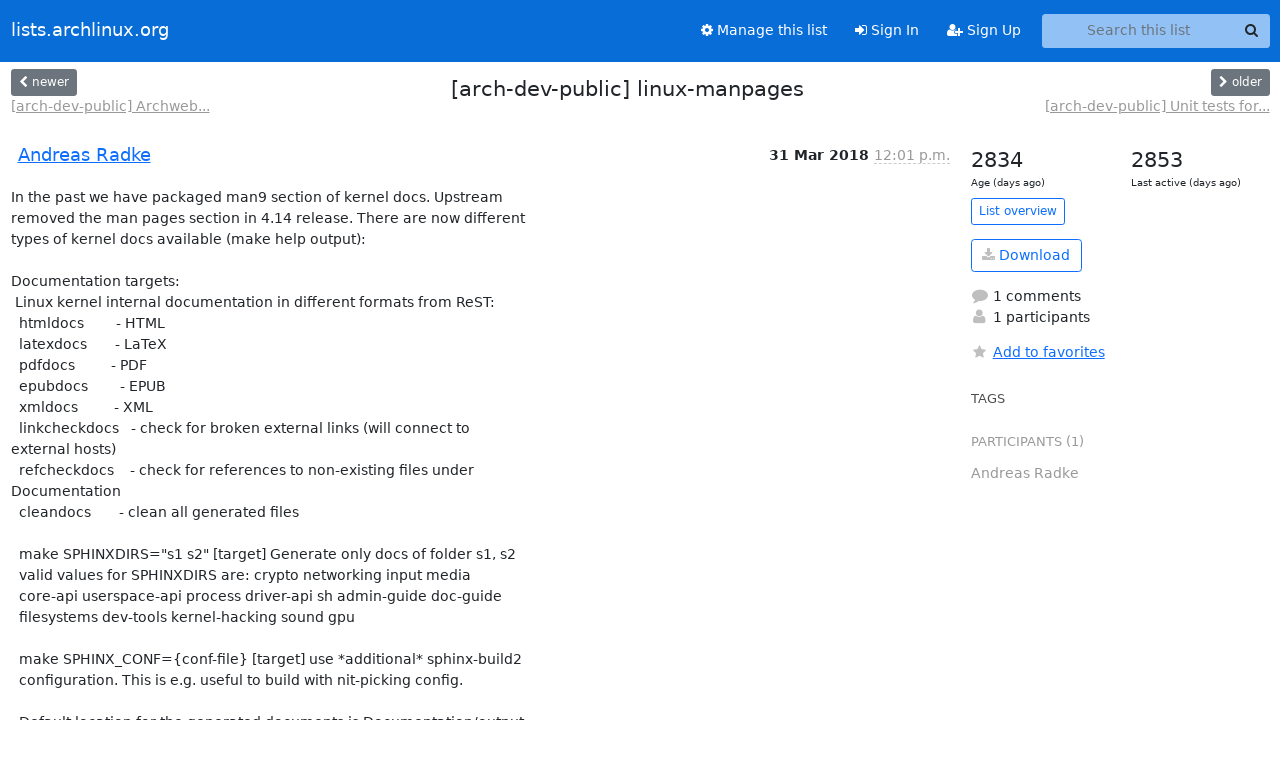

--- FILE ---
content_type: text/html; charset=utf-8
request_url: https://lists.archlinux.org/archives/list/arch-dev-public@lists.archlinux.org/thread/RPDUKXVAFKQIUEQHVASOORFDGOLVKJ2Q/
body_size: 4574
content:





<!DOCTYPE HTML>
<html>
    <head>
        <meta http-equiv="Content-Type" content="text/html; charset=UTF-8" />
        <meta name="viewport" content="width=device-width, initial-scale=1.0" />
        <meta name="ROBOTS" content="INDEX, FOLLOW" />
        <title>
[arch-dev-public] linux-manpages - Arch-dev-public - lists.archlinux.org
</title>
        <meta name="author" content="" />
        <meta name="dc.language" content="en" />
        <link rel="shortcut icon" href="/static/hyperkitty/img/favicon.ico" />
        <link rel="stylesheet" href="/static/hyperkitty/libs/jquery/smoothness/jquery-ui-1.13.1.min.css" type="text/css" media="all" />
        <link rel="stylesheet" href="/static/hyperkitty/libs/fonts/font-awesome/css/font-awesome.min.css" type="text/css" media="all" />
        <link rel="stylesheet" href="/static/CACHE/css/output.e5bf37f52345.css" type="text/css" media="all"><link rel="stylesheet" href="/static/CACHE/css/output.e68c4908b3de.css" type="text/css"><link rel="stylesheet" href="/static/CACHE/css/output.60693ec958f7.css" type="text/css" media="all">
         
        
        

    </head>

    <body>

    


    <nav class="navbar sticky-top navbar-expand-md mb-2" id="navbar-main">
        <div class="container-xxl">
            <div class="navbar-header"> <!--part of navbar that's always present-->
                <button type="button" class="navbar-toggler collapsed" data-bs-toggle="collapse" data-bs-target=".navbar-collapse">
                    <span class="fa fa-bars"></span>
                </button>
                <a class="navbar-brand" href="/archives/">lists.archlinux.org</a>

            </div> <!-- /navbar-header -->
            <div class="d-flex">
                <div class="auth dropdown d-md-none">
                        
                </div>
                
                <a  href="/accounts/login/?next=/archives/list/arch-dev-public%40lists.archlinux.org/thread/RPDUKXVAFKQIUEQHVASOORFDGOLVKJ2Q/" class="nav-link d-md-none">
                    <span class="fa fa-sign-in"></span>
                    Sign In
                </a>
                <a  href="/accounts/signup/?next=/archives/list/arch-dev-public%40lists.archlinux.org/thread/RPDUKXVAFKQIUEQHVASOORFDGOLVKJ2Q/" class="nav-link d-md-none">
                    <span class="fa fa-user-plus"></span>
                    Sign Up
                </a>
                
            </div>
            <div class="navbar-collapse collapse justify-content-end"> <!--part of navbar that's collapsed on small screens-->
                <!-- show dropdown for smaller viewports b/c login name/email may be too long -->
                <!-- only show this extra button/dropdown if we're in small screen sizes -->
            
                
                <a href="/mailman3/lists/arch-dev-public.lists.archlinux.org/" class="nav-link">
                    <span class="fa fa-cog"></span>
                    Manage this list
                </a>
                
            
            
            <a  href="/accounts/login/?next=/archives/list/arch-dev-public%40lists.archlinux.org/thread/RPDUKXVAFKQIUEQHVASOORFDGOLVKJ2Q/" class="nav-link d-none d-md-block">
                <span class="fa fa-sign-in"></span>
                Sign In
            </a>
            <a  href="/accounts/signup/?next=/archives/list/arch-dev-public%40lists.archlinux.org/thread/RPDUKXVAFKQIUEQHVASOORFDGOLVKJ2Q/" class="nav-link d-none d-md-block">
                <span class="fa fa-user-plus"></span>
                Sign Up
            </a>
            
                <form name="search" method="get" action="/archives/search" class="navbar-form navbar-right my-2 my-lg-2 ms-2" role="search">
                    <input type="hidden" name="mlist" value="arch-dev-public@lists.archlinux.org" />
                    <div class="input-group">
                    <input name="q" type="text" class="form-control rounded-4 search"
                            
                                placeholder="Search this list"
                                aria-label="Search this list"
                            
                            
                            />
                    <button class="btn search-button" aria-label="Search"><span class="fa fa-search"></span></button>
                    </div>
                </form>
                <!-- larger viewports -->
                <ul class="nav navbar-nav auth d-none d-md-flex">
                    
                </ul>
            </div> <!--/navbar-collapse -->
        </div><!-- /container for navbar -->
    </nav>

    

     <div class="modal fade" tabindex="-1" role="dialog" id="keyboard-shortcuts">
       <div class="modal-dialog" role="document">
         <div class="modal-content">
           <div class="modal-header">
             <button type="button" class="close" data-dismiss="modal" aria-label="Close"><span aria-hidden="true">&times;</span></button>
             <h4 class="modal-title">Keyboard Shortcuts</h4>
           </div>
           <div class="modal-body">
             <h3>Thread View</h3>
             <ul>
               <li><code>j</code>: Next unread message </li>
               <li><code>k</code>: Previous unread message </li>
               <li><code>j a</code>: Jump to all threads
               <li><code>j l</code>: Jump to MailingList overview
             </ul>
           </div>
         </div><!-- /.modal-content -->
       </div><!-- /.modal-dialog -->
     </div><!-- /.modal -->

     <div class="container-xxl" role="main">
        

<div class="row view-thread d-flex">

        <!-- thread header: navigation (older/newer), thread title -->
        <div class="thread-header">
          <div class="d-flex">
            
            <div>
                
                <a id="next-thread" class="btn btn-secondary btn-sm "
                        title="[arch-dev-public] Archweb (archlinux.org) upgrade"
                        href="/archives/list/arch-dev-public@lists.archlinux.org/thread/IMH5GZMVRE7V44L5I2YP6SBXSILXNNGZ/">
                    <span class="fa fa-chevron-left"></span>
                    <span class="d-none d-md-inline">newer</span>
                </a>
                <br />
                <a href="/archives/list/arch-dev-public@lists.archlinux.org/thread/IMH5GZMVRE7V44L5I2YP6SBXSILXNNGZ/"
                title="[arch-dev-public] Archweb (archlinux.org) upgrade" class="thread-titles d-none d-md-block">
                    [arch-dev-public] Archweb...
                </a>
               
            </div>
            <div class="flex-grow-1">
                <h3>[arch-dev-public] linux-manpages</h3>
            </div>
            <div class="right">
                <a id="prev-thread" class="btn btn-secondary btn-sm "
                    
                    title="[arch-dev-public] Unit tests for python packages"
                    href="/archives/list/arch-dev-public@lists.archlinux.org/thread/55EPM2GUBDVYJUTHXBH3YBXOW4HNIV4E/"
                    >
                    <span class="fa fa-chevron-right"></span>
                    <span class="d-none d-md-inline">older</span>
                </a><br />
                
                <a href="/archives/list/arch-dev-public@lists.archlinux.org/thread/55EPM2GUBDVYJUTHXBH3YBXOW4HNIV4E/"
                    title="[arch-dev-public] Unit tests for python packages" class="thread-titles d-none d-md-block">
                    [arch-dev-public] Unit tests for...
                </a>
                
            </div>
          </div>
         
         </div>
        </div> <!-- /thread-header -->

        <div class="row">
            <div class="col-sm-12 col-md-9">
                <!-- main section, the email thread -->
                <div id="thread-content">

                    <!-- Start first email -->
                    





<div class="email email-first">

    <div id="RPDUKXVAFKQIUEQHVASOORFDGOLVKJ2Q" class="email-header">
        <div class="gravatar-wrapper d-flex">
            <div class="gravatar circle">
                
            </div>
            <div class="email-author d-flex">
                <h2 class="name">
                    
                    <a href="/archives/users/275b7b192ea443a3b5f196836e5f826d/"
                       title="See the profile for Andreas Radke"
                       >Andreas Radke</a>
                    
                </h2>
            </div>
        </div>
        <div class="email-date right">
            
            
            <span class="date d-none d-sm-inline">
                31 Mar
                
                    2018
                
            </span>
            <span class="date d-sm-none">
                31 Mar
                
                '18
                
            </span>
            
            <div class="time">
                <span title="Sender's time: March 31, 2018, 2:01 p.m.">12:01 p.m.</span>
            </div>

        </div>
        
    </div> <!-- /email-header: gravatar, author-info, date, peramlink, changed_subject -->
    <div class="email-body ">
      <p>In the past we have packaged man9 section of kernel docs. Upstream
removed the man pages section in 4.14 release. There are now different
types of kernel docs available (make help output):

Documentation targets:
 Linux kernel internal documentation in different formats from ReST:
  htmldocs        - HTML
  latexdocs       - LaTeX
  pdfdocs         - PDF
  epubdocs        - EPUB
  xmldocs         - XML
  linkcheckdocs   - check for broken external links (will connect to
external hosts)
  refcheckdocs    - check for references to non-existing files under
Documentation
  cleandocs       - clean all generated files

  make SPHINXDIRS="s1 s2" [target] Generate only docs of folder s1, s2
  valid values for SPHINXDIRS are: crypto networking input media
  core-api userspace-api process driver-api sh admin-guide doc-guide
  filesystems dev-tools kernel-hacking sound gpu

  make SPHINX_CONF={conf-file} [target] use *additional* sphinx-build2
  configuration. This is e.g. useful to build with nit-picking config.

  Default location for the generated documents is Documentation/output


The recent docs are available online here:
<a target="_blank" href="https://www.kernel.org/doc/html/latest/#">https://www.kernel.org/doc/html/latest/#</a>

Should we keep packaging this at all or drop it? Is there anybody who
want to take this package over? I'm not interested in packaging this
though maintenance work is low.


-Andy</p>

    </div>

    
    <div class="attachments">
        <p class="attachments">Attachments:</p>
        <ul class="attachments-list list-unstyled">
        
            <li><a href="/archives/list/arch-dev-public@lists.archlinux.org/message/RPDUKXVAFKQIUEQHVASOORFDGOLVKJ2Q/attachment/2/attachment.sig">attachment.sig</a>
                (application/pgp-signature &mdash; 488 bytes)
            </li>
        
        </ul>
    </div>
    

    <div class="email-info">
      <div class="likeform-wrapper right">
        <div class="messagelink pull-right">
          <button class="toggle-font btn btn-sm"
                title="Display in fixed font"
                data-bs-toggle="tooltip" data-placement="bottom">
                <i class="fa fa-font"></i>
          </button>
          <a href="/archives/list/arch-dev-public@lists.archlinux.org/message/RPDUKXVAFKQIUEQHVASOORFDGOLVKJ2Q/"
             title="Permalink for this message"
             data-bs-toggle="tooltip" data-placement="bottom"><i class="fa fa-link"></i></a>
        </div>
        

    <form method="post" class="likeform"
          action="/archives/list/arch-dev-public@lists.archlinux.org/message/RPDUKXVAFKQIUEQHVASOORFDGOLVKJ2Q/vote">
    <input type="hidden" name="csrfmiddlewaretoken" value="rtxSr8nFwAlWppSZHdl9F3veEq6FqjbnMAk16UAUPrjLNORRp4qhEw4ukA0sEh56">
    
		
			<a class="youlike vote  disabled" title="You must be logged-in to vote."
			href="#like" data-vote="1" aria-label="Like thread">
					<i class="fa fa-thumbs-o-up"></i> 0
			</a>
			<a class="youdislike vote disabled" title="You must be logged-in to vote."
			href="#dislike" data-vote="-1" aria-label="Dislike thread">
				<i class="fa fa-thumbs-o-down"></i> 0
			</a>
		
    

    </form>

        </div>

        <!-- Reply link -->
        

        <!-- Attachments -->
        
        <!-- Reply form -->
        

        

    </div>

</div>

                    <!-- End first email -->

                    <p class="sort-mode">
                        
                        <a href="/archives/list/arch-dev-public@lists.archlinux.org/thread/RPDUKXVAFKQIUEQHVASOORFDGOLVKJ2Q/?sort=date"
                            >Show replies by date</a>
                        
                    </p>

                    <div class="anchor-link">
                        <a id="replies"></a>
                    </div>
                    <div class="replies">
                        
                            

    
    <div class="odd ">
      <!-- Start email -->
      





<div class="email">

    <div id="JKDEBKR6WCXNS6MTIDD5UQKBB4TQHZ2W" class="email-header">
        <div class="gravatar-wrapper d-flex">
            <div class="gravatar circle">
                
            </div>
            <div class="email-author d-flex">
                <h2 class="name">
                    
                    <a href="/archives/users/275b7b192ea443a3b5f196836e5f826d/"
                       title="See the profile for Andreas Radke"
                       >Andreas Radke</a>
                    
                </h2>
            </div>
        </div>
        <div class="email-date right">
            
            
            <span class="date d-none d-sm-inline">
                19 Apr
                
            </span>
            <span class="date d-sm-none">
                19 Apr
                
            </span>
            
            <div class="time">
                <span title="Sender's time: April 19, 2018, 11:22 a.m.">9:22 a.m.</span>
            </div>

        </div>
        
    </div> <!-- /email-header: gravatar, author-info, date, peramlink, changed_subject -->
    <div class="email-body ">
      <p>Am Sat, 31 Mar 2018 14:01:03 +0200
schrieb Andreas Radke via arch-dev-public
&lt;arch-dev-public@archlinux.org>:</p>
<div class="quoted-switch"><a href="#">...</a></div><blockquote class="blockquote quoted-text"><p>The recent docs are available online here:
<a target="_blank" href="https://www.kernel.org/doc/html/latest/#">https://www.kernel.org/doc/html/latest/#</a></p>
<p>Should we keep packaging this at all or drop it? Is there anybody who
want to take this package over? I'm not interested in packaging this
though maintenance work is low.</p>
<p>-Andy</p>
</blockquote><p>I'm going to drop it from the repos within the next 48hours if nobody
jumps in. Online docs are available. I see no need to keep packaging
this.

-Andy</p>

    </div>

    

    <div class="email-info">
      <div class="likeform-wrapper right">
        <div class="messagelink pull-right">
          <button class="toggle-font btn btn-sm"
                title="Display in fixed font"
                data-bs-toggle="tooltip" data-placement="bottom">
                <i class="fa fa-font"></i>
          </button>
          <a href="/archives/list/arch-dev-public@lists.archlinux.org/message/JKDEBKR6WCXNS6MTIDD5UQKBB4TQHZ2W/"
             title="Permalink for this message"
             data-bs-toggle="tooltip" data-placement="bottom"><i class="fa fa-link"></i></a>
        </div>
        

    <form method="post" class="likeform"
          action="/archives/list/arch-dev-public@lists.archlinux.org/message/JKDEBKR6WCXNS6MTIDD5UQKBB4TQHZ2W/vote">
    <input type="hidden" name="csrfmiddlewaretoken" value="rtxSr8nFwAlWppSZHdl9F3veEq6FqjbnMAk16UAUPrjLNORRp4qhEw4ukA0sEh56">
    
		
			<a class="youlike vote  disabled" title="You must be logged-in to vote."
			href="#like" data-vote="1" aria-label="Like thread">
					<i class="fa fa-thumbs-o-up"></i> 0
			</a>
			<a class="youdislike vote disabled" title="You must be logged-in to vote."
			href="#dislike" data-vote="-1" aria-label="Dislike thread">
				<i class="fa fa-thumbs-o-down"></i> 0
			</a>
		
    

    </form>

        </div>

        <!-- Reply link -->
        

        <!-- Attachments -->
        
        <div class="attachments dropdown">
            <a class="attachments" data-bs-toggle="dropdown" href="#">
                
                 attachment
                
                <span class="caret"></span>
                <!-- <i class="fa fa-caret-right"></i> -->
            </a>
            <ul class="attachments-list list-unstyled dropdown-menu">
            
                <li><a href="/archives/list/arch-dev-public@lists.archlinux.org/message/JKDEBKR6WCXNS6MTIDD5UQKBB4TQHZ2W/attachment/2/attachment.sig"
                        title="application/pgp-signature, 488 bytes"
                        >attachment.sig
                    </a>
                </li>
            
            </ul>
        </div>
        
        <!-- Reply form -->
        

        

    </div>

</div>

      <!-- End of email -->
    </div>
    

                        
                    </div>

                </div>
            </div>

            <div class="col-12 col-md-3">
                <div class="anchor-link">
                    <a id="stats"></a>
                </div>
                




<!-- right column -->
<section id="thread-overview-info">
    <!-- Start stats re: dates -->
    <div id="thread-date-info" class="row">
      <div class="col">
        <span class="days-num">2834</span>
        <div class="days-text">
          Age (days ago)
        </div>
      </div>
      <div class="col">
        <span class="days-num">2853</span>
        <div class="days-text">
          Last active (days ago)
        </div>
        </div>
    </div> <!-- /Stats re: dates -->

    <p>
        <a href="/archives/list/arch-dev-public@lists.archlinux.org/" class="btn btn-outline-primary btn-sm">
            List overview
        </a>
    </p>

    

    
    <a href="/archives/list/arch-dev-public@lists.archlinux.org/export/arch-dev-public@lists.archlinux.org-RPDUKXVAFKQIUEQHVASOORFDGOLVKJ2Q.mbox.gz?thread=RPDUKXVAFKQIUEQHVASOORFDGOLVKJ2Q" title="This thread in gzipped mbox format"
          class="btn btn-outline-primary">
        <i class="fa fa-download"></i> Download</a>
    

    <p class="thread-overview-details">
    <div>
        <i class="fa fa-fw fa-comment"></i>
        1 comments
    </div>
    <div>
        <i class="fa fa-fw fa-user"></i>
        1 participants
    </div>
    
    </p>

    <form id="fav_form" name="favorite" method="post" class="favorite"
          action="/archives/list/arch-dev-public@lists.archlinux.org/thread/RPDUKXVAFKQIUEQHVASOORFDGOLVKJ2Q/favorite">
        <input type="hidden" name="csrfmiddlewaretoken" value="rtxSr8nFwAlWppSZHdl9F3veEq6FqjbnMAk16UAUPrjLNORRp4qhEw4ukA0sEh56">
        <input type="hidden" name="action" value="add" />
        <p>
            <a href="#AddFav" class="notsaved disabled" title="You must be logged-in to have favorites.">
                <i class="fa fa-fw fa-star"></i>Add to favorites</a>
            <a href="#RmFav" class="saved">
                <i class="fa fa-fw fa-star"></i>Remove from favorites</a>
        </p>
    </form>

    

    <div id="tags">
        

        <h3 id="tag-title">tags </h3>
        

    </div>
    
    
    <div id="participants">
        <h3 id="participants_title">participants (1)</h3>
        <ul class="list-unstyled">
            
            <li class="d-flex">
                <div class="participant-gravatar circle"></div>
                <div class="participant-name d-flex align-items-center">
                    <span>Andreas Radke</span>
                </div>
            </li>
            
        </ul>
    </div>
    
</section>



            </div>

        </div>

</div>

<!-- end of content -->

    </div> <!-- /container for content -->

    <footer class="footer">
      <div class="container">
        <p class="text-muted">
            <img class="logo" alt="HyperKitty" src="/static/hyperkitty/img/logo.png" />
            Powered by <a href="http://hyperkitty.readthedocs.org">HyperKitty</a> version 1.3.12.
        </p>
      </div>
    </footer>

    <script src="/static/hyperkitty/libs/jquery/jquery-3.6.0.min.js"></script>
    <script src="/static/hyperkitty/libs/jquery/jquery-ui-1.13.1.min.js"></script>
    <script src="/static/CACHE/js/output.80e003825acc.js"></script>
    <script>
      // Add the .js-enabled class to the body so we can style the elements
      // depending on whether Javascript is enabled.
      $(document).ready(function(){
          $("body").addClass("js-enabled");
          $(".gravatar").addClass("rounded-circle");
      });
    </script>
    

<script type="text/javascript">
    $(document).ready(function() {
        //enable tooltips for thread buttons
        $("btn#next-thread").tooltip();
        $("btn#prev-thread").tooltip();

        setup_category();
        setup_tags();
        setup_favorites();
        // Hide quotes by default in the thread view
        fold_quotes("div.container-xxl");
        // Load the replies
        update_thread_replies("/archives/list/arch-dev-public@lists.archlinux.org/thread/RPDUKXVAFKQIUEQHVASOORFDGOLVKJ2Q/replies?sort=thread&last_view=");
        setup_unreadnavbar("#unreadnavbar");
        setup_thread_keyboard_shortcuts();
    });
</script>



    


    </body>
</html>


--- FILE ---
content_type: application/javascript
request_url: https://lists.archlinux.org/archives/list/arch-dev-public@lists.archlinux.org/thread/RPDUKXVAFKQIUEQHVASOORFDGOLVKJ2Q/replies?sort=thread&last_view=
body_size: 1428
content:
{"replies_html": "\n\n    \n    <div class=\"odd \">\n      <!-- Start email -->\n      \n\n\n\n\n\n<div class=\"email\">\n\n    <div id=\"JKDEBKR6WCXNS6MTIDD5UQKBB4TQHZ2W\" class=\"email-header\">\n        <div class=\"gravatar-wrapper d-flex\">\n            <div class=\"gravatar circle\">\n                \n            </div>\n            <div class=\"email-author d-flex\">\n                <h2 class=\"name\">\n                    \n                    <a href=\"/archives/users/275b7b192ea443a3b5f196836e5f826d/\"\n                       title=\"See the profile for Andreas Radke\"\n                       >Andreas Radke</a>\n                    \n                </h2>\n            </div>\n        </div>\n        <div class=\"email-date right\">\n            \n            \n            <span class=\"date d-none d-sm-inline\">\n                19 Apr\n                \n            </span>\n            <span class=\"date d-sm-none\">\n                19 Apr\n                \n            </span>\n            \n            <div class=\"time\">\n                <span title=\"Sender's time: April 19, 2018, 11:22 a.m.\">9:22 a.m.</span>\n            </div>\n\n        </div>\n        \n    </div> <!-- /email-header: gravatar, author-info, date, peramlink, changed_subject -->\n    <div class=\"email-body \">\n      <p>Am Sat, 31 Mar 2018 14:01:03 +0200\nschrieb Andreas Radke via arch-dev-public\n&lt;arch-dev-public@archlinux.org>:</p>\n<div class=\"quoted-switch\"><a href=\"#\">...</a></div><blockquote class=\"blockquote quoted-text\"><p>The recent docs are available online here:\n<a target=\"_blank\" href=\"https://www.kernel.org/doc/html/latest/#\">https://www.kernel.org/doc/html/latest/#</a></p>\n<p>Should we keep packaging this at all or drop it? Is there anybody who\nwant to take this package over? I'm not interested in packaging this\nthough maintenance work is low.</p>\n<p>-Andy</p>\n</blockquote><p>I'm going to drop it from the repos within the next 48hours if nobody\njumps in. Online docs are available. I see no need to keep packaging\nthis.\n\n-Andy</p>\n\n    </div>\n\n    \n\n    <div class=\"email-info\">\n      <div class=\"likeform-wrapper right\">\n        <div class=\"messagelink pull-right\">\n          <button class=\"toggle-font btn btn-sm\"\n                title=\"Display in fixed font\"\n                data-bs-toggle=\"tooltip\" data-placement=\"bottom\">\n                <i class=\"fa fa-font\"></i>\n          </button>\n          <a href=\"/archives/list/arch-dev-public@lists.archlinux.org/message/JKDEBKR6WCXNS6MTIDD5UQKBB4TQHZ2W/\"\n             title=\"Permalink for this message\"\n             data-bs-toggle=\"tooltip\" data-placement=\"bottom\"><i class=\"fa fa-link\"></i></a>\n        </div>\n        \n\n    <form method=\"post\" class=\"likeform\"\n          action=\"/archives/list/arch-dev-public@lists.archlinux.org/message/JKDEBKR6WCXNS6MTIDD5UQKBB4TQHZ2W/vote\">\n    <input type=\"hidden\" name=\"csrfmiddlewaretoken\" value=\"RzwmJ0sqY4jKzdBctdTl5GZlYCrCxuA8cGjvoMFFhVhzXCA4b4Yt49yBEMlpLsuR\">\n    \n\t\t\n\t\t\t<a class=\"youlike vote  disabled\" title=\"You must be logged-in to vote.\"\n\t\t\thref=\"#like\" data-vote=\"1\" aria-label=\"Like thread\">\n\t\t\t\t\t<i class=\"fa fa-thumbs-o-up\"></i> 0\n\t\t\t</a>\n\t\t\t<a class=\"youdislike vote disabled\" title=\"You must be logged-in to vote.\"\n\t\t\thref=\"#dislike\" data-vote=\"-1\" aria-label=\"Dislike thread\">\n\t\t\t\t<i class=\"fa fa-thumbs-o-down\"></i> 0\n\t\t\t</a>\n\t\t\n    \n\n    </form>\n\n        </div>\n\n        <!-- Reply link -->\n        \n\n        <!-- Attachments -->\n        \n        <div class=\"attachments dropdown\">\n            <a class=\"attachments\" data-bs-toggle=\"dropdown\" href=\"#\">\n                \n                 attachment\n                \n                <span class=\"caret\"></span>\n                <!-- <i class=\"fa fa-caret-right\"></i> -->\n            </a>\n            <ul class=\"attachments-list list-unstyled dropdown-menu\">\n            \n                <li><a href=\"/archives/list/arch-dev-public@lists.archlinux.org/message/JKDEBKR6WCXNS6MTIDD5UQKBB4TQHZ2W/attachment/2/attachment.sig\"\n                        title=\"application/pgp-signature, 488\u00a0bytes\"\n                        >attachment.sig\n                    </a>\n                </li>\n            \n            </ul>\n        </div>\n        \n        <!-- Reply form -->\n        \n\n        \n\n    </div>\n\n</div>\n\n      <!-- End of email -->\n    </div>\n    \n", "more_pending": false, "next_offset": null}